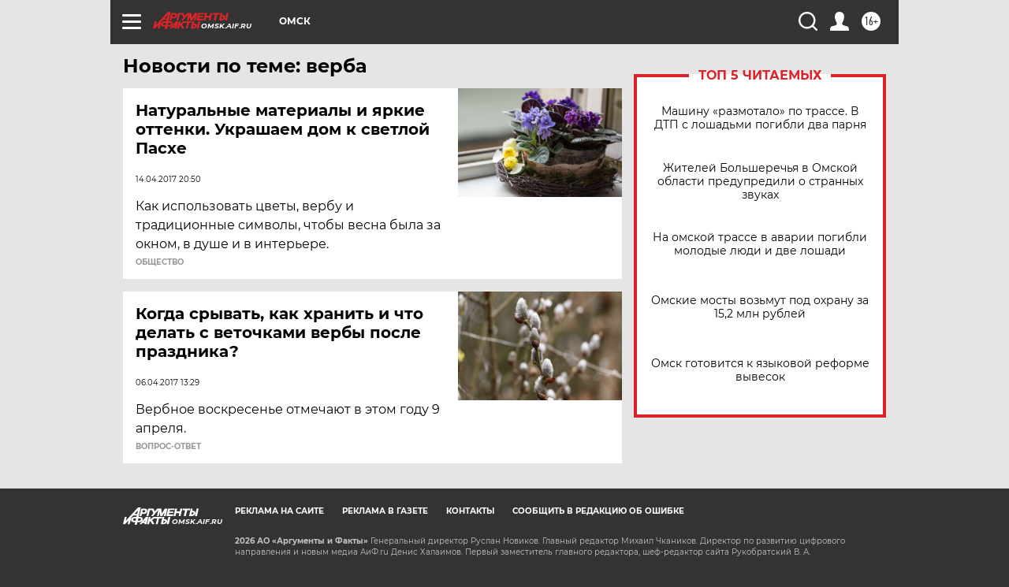

--- FILE ---
content_type: text/html
request_url: https://tns-counter.ru/nc01a**R%3Eundefined*aif_ru/ru/UTF-8/tmsec=aif_ru/858347303***
body_size: -72
content:
241D6C0D698244B7X1770144951:241D6C0D698244B7X1770144951